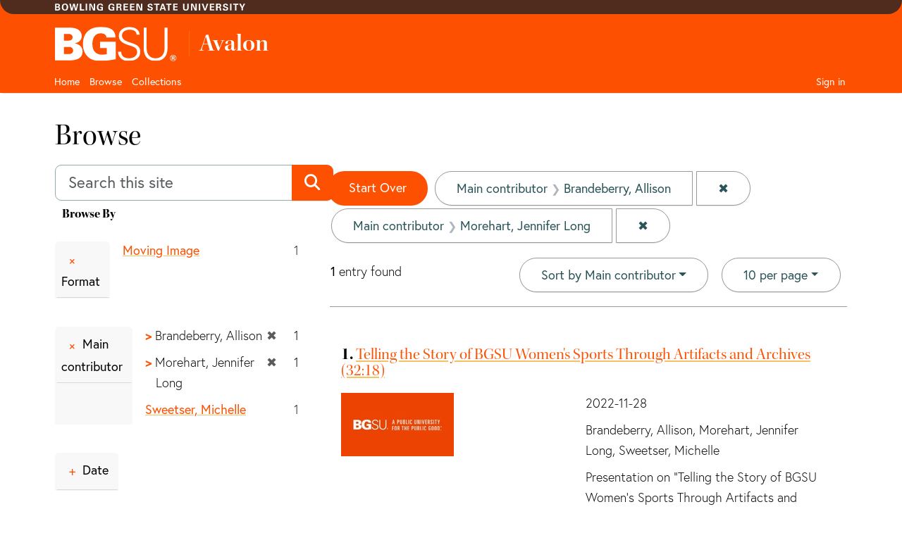

--- FILE ---
content_type: text/html; charset=utf-8
request_url: https://avalon.bgsu.edu/catalog?f%5Bcreator_ssim%5D%5B%5D=Brandeberry%2C+Allison&f%5Bcreator_ssim%5D%5B%5D=Morehart%2C+Jennifer+Long&per_page=10&q=&search_field=all_fields&sort=creator_ssort+asc%2C+title_ssort+asc
body_size: 29984
content:
<!DOCTYPE html>
<html lang="en">

<head>
  <meta charset="utf-8" />
  <meta http-equiv="X-UA-Compatible" content="IE=edge,chrome=1">
  <title>Main contributor: Brandeberry, Allison and Morehart, Jennifer Long - Avalon Media System Search Results</title>

  <meta property="og:title" content="Main contributor: Brandeberry, Allison and Morehart, Jennifer Long - Avalon Media System Search Results" />
  <meta property="og:type" content=website />
  <meta property="og:url" content=https://avalon.bgsu.edu/catalog?f%5Bcreator_ssim%5D%5B%5D=Brandeberry%2C+Allison&amp;f%5Bcreator_ssim%5D%5B%5D=Morehart%2C+Jennifer+Long&amp;per_page=10&amp;q=&amp;search_field=all_fields&amp;sort=creator_ssort+asc%2C+title_ssort+asc />
  <meta property="og:image" content=https://avalon.bgsu.eduhttps://avalon.bgsu.edu/assets/AvalonMediaSystem_Logo_Large-9d3fe9069271d1d81a3a2c921d8b5ed6167e697b5d0e72f189bc18cc4071afd9.png />

  <meta name="csrf-param" content="authenticity_token" />
<meta name="csrf-token" content="tZU7sGhppFx+euC/DNrKYNHDBadMAub+dqjFXYRDvSJpLZqx5BwMvBCtIK+e3IpEw3Wx6YCg73mmyg6LCh9xcQ==" />
  <meta name="viewport" content="width=device-width, initial-scale=1.0">
  <link rel="icon" type="image/x-icon" href="https://avalon.bgsu.edu/assets/favicon-2a5914ce45b010461eccdb96fe914d81cffefa4de4080e673af167a81760e1ba.ico" />
  <link rel="stylesheet" href="https://avalon.bgsu.edu/assets/application-0ad5276a1862179bff8466be6a12994df0aa4f57dc565e145899cefc475e8138.css" media="all" charset="utf-8" />
  <link rel="stylesheet" href="https://avalon.bgsu.edu/packs/css/9564-92a5704a.css" charset="utf-8" media="screen" />
<link rel="stylesheet" href="https://avalon.bgsu.edu/packs/css/application-b1672256.css" charset="utf-8" media="screen" />
  <script src="https://avalon.bgsu.edu/packs/js/runtime-71879cd2403274c3032e.js" defer="defer"></script>
<script src="https://avalon.bgsu.edu/packs/js/961-a3ba90f778209eac0aa8.js" defer="defer"></script>
<script src="https://avalon.bgsu.edu/packs/js/9564-2e0f2b172dd995f3f5ad.js" defer="defer"></script>
<script src="https://avalon.bgsu.edu/packs/js/5037-2e7c2d690700fe2908f7.js" defer="defer"></script>
<script src="https://avalon.bgsu.edu/packs/js/3718-6e1c808335ce67e11943.js" defer="defer"></script>
<script src="https://avalon.bgsu.edu/packs/js/application-647969f358293d3c9fe8.js" defer="defer"></script>
  
  
    <script>(function(w,d,s,l,i){w[l]=w[l]||[];w[l].push({'gtm.start':new Date().getTime(),event:'gtm.js'});var f=d.getElementsByTagName(s)[0],j=d.createElement(s),dl=l!='dataLayer'?'&l='+l:'';j.async=true;j.src='https://www.googletagmanager.com/gtm.js?id='+i+dl+ '&gtm_auth=VT025LT8ZrrUKC_4sS-elg&gtm_preview=env-21&gtm_cookies_win=x';f.parentNode.insertBefore(j,f);})(window,document,'script','dataLayer','GTM-59V3LR');</script>

</head>

<body data-mountpoint="/"  >
  <noscript><iframe src="https://www.googletagmanager.com/ns.html?id=GTM-59V3LR&gtm_auth=VT025LT8ZrrUKC_4sS-elg&gtm_preview=env-21&gtm_cookies_win=x" height="0" width="0" style="display:none;visibility:hidden"></iframe></noscript>


  <div class="page-container">
    <div class="content-wrapper">
      <div id="skip-to-main-content" role="navigation" aria-label="Skip to main content">
	<a href="#main-content">Skip to main content</a>
      </div>
      <!-- a id="skip-to-content" class="visually-hidden-focusable" href="#main-content">Skip to main content</a -->
      <div id="blacklight-modal" class="modal fade" tabindex="-1" role="dialog" aria-hidden="true" data-turbo="false">
  <div class="modal-dialog modal-lg" role="document">
    <div class="modal-content">
    </div>
  </div>
</div>

      
      <header class="cmp-header">
	<div class="cmp-header__top">
	    <div class="container">
			<div class="row">
				<div class="col d-flex align-items-center"><img src="//www.bgsu.edu/content/dam/BGSU/images/svg/bowling-green-state-university.svg" alt="Bowling Green State University" class="cmp-header__wordmark" loading="lazy"></div>
				<div class="col d-flex justify-content-end align-items-baseline"></div>
	        </div>
	    </div>
	</div>
    <div class="cmp-header__main" data-sly-test="${full}">
        <div class="container">
            <div class="row pt-3 pb-1">
                <div class="col-2" data-sly-test="${brandLogoConfigured}">
                    <a class="cmp-header__logo-link d-none d-lg-block"  href="https://www.bgsu.edu">
                    	<img class="img-fluid" alt="BGSU" src="//www.bgsu.edu/content/dam/BGSU/images/svg/bgsu-logo-rev.svg" />
                    </a>
                </div>
                <div class="col-10 d-flex align-items-center">
                	<div class="header_page_title cmp-header-title__text">
						<div class="college-title my-header-title cmp-header-title__wrapper">
							<span class="cmp-header-title__text-bold">Avalon</span>
    					</div>
					</div>
                </div>
            </div>
        </div>
    </div>
</header>

      <div class="header__nav sticky-top">
	<nav class="navbar navbar-expand-lg navbar-dark container" aria-label="Main Navigation">
		<div class="container-fluid g-0 justify-content-end">
<a href="/" class="nav-link header__nav-sticky-link d-lg-none col" role="button" aria-disabled="true"> <img class="img-fluid mobile-logo" alt="Bowling Green State University" src="//www.bgsu.edu/content/dam/BGSU/images/svg/bgsu-logo-rev.svg" /></a>

<button class="navbar-toggler fa-solid fa-magnifying-glass" type="button"
				data-bs-toggle="collapse" data-bs-target="#user-util-collapse"
				aria-controls="user-util-collapse" aria-expanded="false"
				aria-label="Toggle search">
			</button>


			<button class="navbar-toggler fa-solid fa-bars" type="button"
				data-bs-toggle="collapse" data-bs-target="#user-util-collapse"
				aria-controls="user-util-collapse" aria-expanded="false"
				aria-label="Toggle navigation">
			</button>

			<div class="collapse navbar-collapse" id="user-util-collapse">
      		  <ul class="navbar-nav nav me-auto">
  <li class="d-lg-none"><div class="cmp-header__search" role="search" aria-label="Navigation Search Bar">
                                                <form accept-charset="UTF-8" action="/catalog" class="avalon-search-query-form avalon-form-search" method="get">
  <div style="margin:0;padding:0;display:inline">
    <input name="utf8" type="hidden" value="✓">
  </div>
  <input id="search_field" name="search_field" type="hidden" value="all_fields">
  <div>
    <label class="visually-hidden form-label" for=searchField-zhth1047augm4x3q>Search</label>
    <div class="input-group input-group-lg global-search-wrapper">
      <input class="search-query q form-control global-search-input" id=searchField-zhth1047augm4x3q name="q"
        placeholder="Search this site" type="text" value="">
      <button id="global-search-submit" type="submit" class="btn btn-primary global-search-submit input-group-text" aria-label="Submit search">
        <i class="fa-solid fa-search icon-white"></i>
      </button>
    </div>
  </div>
</form>

                                        </div></li>
  <li class="nav-item"><a class="nav-link" href="/">Home</a></li>
  <li class="nav-item"><a class="nav-link" href="/catalog?q=&amp;search_field=all_fields&amp;utf8=%E2%9C%93">Browse</a></li>
  <li class="nav-item "><a class="nav-link" href="/collections">Collections</a></li>

</ul>

			  <div class="nav-item">
  
	<a class="nav-link" rel="nofollow" data-method="post" href="/users/auth/okta">Sign in</a>
</div>

			</div>
		</div>
	</nav>
</div>

      <article id="main-content" role="main" aria-label="Main content">
	      <main role="main" class="">
	
	        <!-- Homepage -->
	
	        <!-- All other pages -->
	        <div class="container-md">
	          


<div class="alert alert-danger" style="display: none;" id="cookieless">
  <button type="button" class="close" data-bs-dismiss="alert">&times;</button>
  <p>Could not complete log in. Possible causes and solutions are:</p>
  <ul>
    <li>Cookies are not set, which might happen if you've never visited this website before.<br/>
        Please open <a target="_blank" href="https://avalon.bgsu.edu/">https://avalon.bgsu.edu/</a> in a new window, then come back and refresh this page.</li>
    <li>An ad blocker is preventing successful login.<br/>
        Please disable ad blockers for this site then refresh this page.</li>
  </ul>
</div>


	            <h1>Browse</h1>
  <div class="row">
    <div id="sidebar" class="page-sidebar col-sm-12 col-md-4">
      <form accept-charset="UTF-8" action="/catalog" class="avalon-search-query-form avalon-form-search" method="get">
  <div style="margin:0;padding:0;display:inline">
    <input name="utf8" type="hidden" value="✓">
  </div>
  <input id="search_field" name="search_field" type="hidden" value="all_fields">
  <div>
    <label class="visually-hidden form-label" for=searchField-f6snorio2484o9pe>Search</label>
    <div class="input-group input-group-lg global-search-wrapper">
      <input class="search-query q form-control global-search-input" id=searchField-f6snorio2484o9pe name="q"
        placeholder="Search this site" type="text" value="">
      <button id="global-search-submit" type="submit" class="btn btn-primary global-search-submit input-group-text" aria-label="Submit search">
        <i class="fa-solid fa-search icon-white"></i>
      </button>
    </div>
  </div>
</form>

        <div id="facets" class="facets sidenav">

  <div class="top-panel-heading card-header">
    <button type="button" aria-label="Toggle the browse By filter list" class="navbar-toggler facets-toggle float-end d-md-none fa-solid fa-bars" data-bs-toggle="collapse" href="#facet-panel-collapse" aria-expanded="true" >
    </button>

  <h2>
  	Browse By
  </h2>
    </div>

  <div id="facet-panel-collapse" class="collapse facet-group">
  <div class="card facet-limit blacklight-avalon_resource_type_ssim ">
  <h3 class="card-header p-0 facet-field-heading" id="facet-avalon_resource_type_ssim-header">
    <button
      type="button"
      class="btn w-100 d-block btn-block p-2 text-start text-left collapse-toggle "
      data-toggle="collapse"
      data-bs-toggle="collapse"
      data-target="#facet-avalon_resource_type_ssim"
      data-bs-target="#facet-avalon_resource_type_ssim"
      aria-expanded="true"
      arial-controls="facet-avalon_resource_type_ssim"
    >
          Format

    </button>
  </h3>
  <div id="facet-avalon_resource_type_ssim" role="region" aria-labelledby="facet-avalon_resource_type_ssim-header" class="panel-collapse facet-content collapse show">
    <div class="card-body">
              
    <ul class="facet-values list-unstyled">
      <li><span class="facet-label"><a class="facet-select" rel="nofollow" href="/catalog?f%5Bavalon_resource_type_ssim%5D%5B%5D=moving+image&amp;f%5Bcreator_ssim%5D%5B%5D=Brandeberry%2C+Allison&amp;f%5Bcreator_ssim%5D%5B%5D=Morehart%2C+Jennifer+Long&amp;per_page=10&amp;q=&amp;search_field=all_fields&amp;sort=creator_ssort+asc%2C+title_ssort+asc">Moving Image</a></span><span class="facet-count">1</span></li>
    </ul>




    </div>
  </div>
</div>

<div class="card facet-limit blacklight-creator_ssim facet-limit-active">
  <h3 class="card-header p-0 facet-field-heading" id="facet-creator_ssim-header">
    <button
      type="button"
      class="btn w-100 d-block btn-block p-2 text-start text-left collapse-toggle "
      data-toggle="collapse"
      data-bs-toggle="collapse"
      data-target="#facet-creator_ssim"
      data-bs-target="#facet-creator_ssim"
      aria-expanded="true"
      arial-controls="facet-creator_ssim"
    >
          Main contributor

    </button>
  </h3>
  <div id="facet-creator_ssim" role="region" aria-labelledby="facet-creator_ssim-header" class="panel-collapse facet-content collapse show">
    <div class="card-body">
              
    <ul class="facet-values list-unstyled">
      <li><span class="facet-label"><span class="selected">Brandeberry, Allison</span><a class="remove" rel="nofollow" href="/catalog?f%5Bcreator_ssim%5D%5B%5D=Morehart%2C+Jennifer+Long&amp;per_page=10&amp;q=&amp;search_field=all_fields&amp;sort=creator_ssort+asc%2C+title_ssort+asc"><span class="remove-icon" aria-hidden="true">✖</span><span class="sr-only visually-hidden">[remove]</span></a></span><span class="selected facet-count">1</span></li><li><span class="facet-label"><span class="selected">Morehart, Jennifer Long</span><a class="remove" rel="nofollow" href="/catalog?f%5Bcreator_ssim%5D%5B%5D=Brandeberry%2C+Allison&amp;per_page=10&amp;q=&amp;search_field=all_fields&amp;sort=creator_ssort+asc%2C+title_ssort+asc"><span class="remove-icon" aria-hidden="true">✖</span><span class="sr-only visually-hidden">[remove]</span></a></span><span class="selected facet-count">1</span></li><li><span class="facet-label"><a class="facet-select" rel="nofollow" href="/catalog?f%5Bcreator_ssim%5D%5B%5D=Brandeberry%2C+Allison&amp;f%5Bcreator_ssim%5D%5B%5D=Morehart%2C+Jennifer+Long&amp;f%5Bcreator_ssim%5D%5B%5D=Sweetser%2C+Michelle&amp;per_page=10&amp;q=&amp;search_field=all_fields&amp;sort=creator_ssort+asc%2C+title_ssort+asc">Sweetser, Michelle</a></span><span class="facet-count">1</span></li>
    </ul>




    </div>
  </div>
</div>

<div class="card facet-limit blacklight-date_sim ">
  <h3 class="card-header p-0 facet-field-heading" id="facet-date_sim-header">
    <button
      type="button"
      class="btn w-100 d-block btn-block p-2 text-start text-left collapse-toggle collapsed"
      data-toggle="collapse"
      data-bs-toggle="collapse"
      data-target="#facet-date_sim"
      data-bs-target="#facet-date_sim"
      aria-expanded="false"
      arial-controls="facet-date_sim"
    >
          Date

    </button>
  </h3>
  <div id="facet-date_sim" role="region" aria-labelledby="facet-date_sim-header" class="panel-collapse facet-content collapse ">
    <div class="card-body">
              
    <ul class="facet-values list-unstyled">
      <li><span class="facet-label"><a class="facet-select" rel="nofollow" href="/catalog?f%5Bcreator_ssim%5D%5B%5D=Brandeberry%2C+Allison&amp;f%5Bcreator_ssim%5D%5B%5D=Morehart%2C+Jennifer+Long&amp;f%5Bdate_sim%5D%5B%5D=2022&amp;per_page=10&amp;q=&amp;search_field=all_fields&amp;sort=creator_ssort+asc%2C+title_ssort+asc">2022</a></span><span class="facet-count">1</span></li>
    </ul>




    </div>
  </div>
</div>

<div class="card facet-limit blacklight-collection_ssim ">
  <h3 class="card-header p-0 facet-field-heading" id="facet-collection_ssim-header">
    <button
      type="button"
      class="btn w-100 d-block btn-block p-2 text-start text-left collapse-toggle collapsed"
      data-toggle="collapse"
      data-bs-toggle="collapse"
      data-target="#facet-collection_ssim"
      data-bs-target="#facet-collection_ssim"
      aria-expanded="false"
      arial-controls="facet-collection_ssim"
    >
          Collection

    </button>
  </h3>
  <div id="facet-collection_ssim" role="region" aria-labelledby="facet-collection_ssim-header" class="panel-collapse facet-content collapse ">
    <div class="card-body">
              
    <ul class="facet-values list-unstyled">
      <li><span class="facet-label"><a class="facet-select" rel="nofollow" href="/catalog?f%5Bcollection_ssim%5D%5B%5D=Telling+the+Story+of+BGSU+Women%27s+Sports+Through+Artifacts+and+Archives&amp;f%5Bcreator_ssim%5D%5B%5D=Brandeberry%2C+Allison&amp;f%5Bcreator_ssim%5D%5B%5D=Morehart%2C+Jennifer+Long&amp;per_page=10&amp;q=&amp;search_field=all_fields&amp;sort=creator_ssort+asc%2C+title_ssort+asc">Telling the Story of BGSU Women&#39;s Sports Through Artifacts and Archives</a></span><span class="facet-count">1</span></li>
    </ul>




    </div>
  </div>
</div>

<div class="card facet-limit blacklight-unit_ssim ">
  <h3 class="card-header p-0 facet-field-heading" id="facet-unit_ssim-header">
    <button
      type="button"
      class="btn w-100 d-block btn-block p-2 text-start text-left collapse-toggle collapsed"
      data-toggle="collapse"
      data-bs-toggle="collapse"
      data-target="#facet-unit_ssim"
      data-bs-target="#facet-unit_ssim"
      aria-expanded="false"
      arial-controls="facet-unit_ssim"
    >
          Unit

    </button>
  </h3>
  <div id="facet-unit_ssim" role="region" aria-labelledby="facet-unit_ssim-header" class="panel-collapse facet-content collapse ">
    <div class="card-body">
              
    <ul class="facet-values list-unstyled">
      <li><span class="facet-label"><a class="facet-select" rel="nofollow" href="/catalog?f%5Bcreator_ssim%5D%5B%5D=Brandeberry%2C+Allison&amp;f%5Bcreator_ssim%5D%5B%5D=Morehart%2C+Jennifer+Long&amp;f%5Bunit_ssim%5D%5B%5D=Center+for+Archival+Collections&amp;per_page=10&amp;q=&amp;search_field=all_fields&amp;sort=creator_ssort+asc%2C+title_ssort+asc">Center for Archival Collections</a></span><span class="facet-count">1</span></li>
    </ul>




    </div>
  </div>
</div>

<div class="card facet-limit blacklight-language_ssim ">
  <h3 class="card-header p-0 facet-field-heading" id="facet-language_ssim-header">
    <button
      type="button"
      class="btn w-100 d-block btn-block p-2 text-start text-left collapse-toggle collapsed"
      data-toggle="collapse"
      data-bs-toggle="collapse"
      data-target="#facet-language_ssim"
      data-bs-target="#facet-language_ssim"
      aria-expanded="false"
      arial-controls="facet-language_ssim"
    >
          Language

    </button>
  </h3>
  <div id="facet-language_ssim" role="region" aria-labelledby="facet-language_ssim-header" class="panel-collapse facet-content collapse ">
    <div class="card-body">
              
    <ul class="facet-values list-unstyled">
      <li><span class="facet-label"><a class="facet-select" rel="nofollow" href="/catalog?f%5Bcreator_ssim%5D%5B%5D=Brandeberry%2C+Allison&amp;f%5Bcreator_ssim%5D%5B%5D=Morehart%2C+Jennifer+Long&amp;f%5Blanguage_ssim%5D%5B%5D=English&amp;per_page=10&amp;q=&amp;search_field=all_fields&amp;sort=creator_ssort+asc%2C+title_ssort+asc">English</a></span><span class="facet-count">1</span></li>
    </ul>




    </div>
  </div>
</div>

</div>
</div>

  

    </div>

    <div id="content" class="col-sm-12 col-md-8">
        <div id="appliedParams" class="clearfix constraints-container">
    <h2 class="sr-only visually-hidden">Search Constraints</h2>

  <a class="catalog_startOverLink btn btn-primary" href="/catalog">Start Over</a>

    <span class="constraints-label sr-only visually-hidden">You searched for:</span>
    

    <span class="btn-group applied-filter constraint filter filter-creator_ssim">
  <span class="constraint-value btn btn-outline-secondary">
      <span class="filter-name">Main contributor</span>
      <span class="filter-value" title="Brandeberry, Allison">Brandeberry, Allison</span>
  </span>
    <a class="btn btn-outline-secondary remove" href="/catalog?f%5Bcreator_ssim%5D%5B%5D=Morehart%2C+Jennifer+Long&amp;per_page=10&amp;q=&amp;search_field=all_fields&amp;sort=creator_ssort+asc%2C+title_ssort+asc">
      <span class="remove-icon" aria-hidden="true">✖</span>
      <span class="sr-only visually-hidden">
        Remove constraint Main contributor: Brandeberry, Allison
      </span>
</a></span>

<span class="btn-group applied-filter constraint filter filter-creator_ssim">
  <span class="constraint-value btn btn-outline-secondary">
      <span class="filter-name">Main contributor</span>
      <span class="filter-value" title="Morehart, Jennifer Long">Morehart, Jennifer Long</span>
  </span>
    <a class="btn btn-outline-secondary remove" href="/catalog?f%5Bcreator_ssim%5D%5B%5D=Brandeberry%2C+Allison&amp;per_page=10&amp;q=&amp;search_field=all_fields&amp;sort=creator_ssort+asc%2C+title_ssort+asc">
      <span class="remove-icon" aria-hidden="true">✖</span>
      <span class="sr-only visually-hidden">
        Remove constraint Main contributor: Morehart, Jennifer Long
      </span>
</a></span>



</div>

      





<div id="sortAndPerPage" class="sort-pagination d-md-flex justify-content-between" role="navigation" aria-label="Results navigation">
  <section class="pagination">
      <div class="page-links">
      <span class="page-entries">
        <strong>1</strong> entry found
      </span>
    </div> 

</section>

  <div class="search-widgets">
        <div id="sort-dropdown" class="btn-group sort-dropdown">
  <button name="button" type="submit" class="btn btn-outline-secondary dropdown-toggle" aria-expanded="false" data-toggle="dropdown" data-bs-toggle="dropdown">Sort<span class="d-none d-sm-inline"> by Main contributor</span><span class="caret"></span></button>

  <div class="dropdown-menu" role="menu">
      <a class="dropdown-item " role="menuitem" href="/catalog?f%5Bcreator_ssim%5D%5B%5D=Brandeberry%2C+Allison&amp;f%5Bcreator_ssim%5D%5B%5D=Morehart%2C+Jennifer+Long&amp;per_page=10&amp;q=&amp;search_field=all_fields&amp;sort=score+desc%2C+title_ssort+asc%2C+date_issued_ssi+desc">Relevance</a>
      <a class="dropdown-item " role="menuitem" href="/catalog?f%5Bcreator_ssim%5D%5B%5D=Brandeberry%2C+Allison&amp;f%5Bcreator_ssim%5D%5B%5D=Morehart%2C+Jennifer+Long&amp;per_page=10&amp;q=&amp;search_field=all_fields&amp;sort=date_issued_ssi+desc%2C+title_ssort+asc">Date</a>
      <a class="dropdown-item active" role="menuitem" aria-current="page" href="/catalog?f%5Bcreator_ssim%5D%5B%5D=Brandeberry%2C+Allison&amp;f%5Bcreator_ssim%5D%5B%5D=Morehart%2C+Jennifer+Long&amp;per_page=10&amp;q=&amp;search_field=all_fields&amp;sort=creator_ssort+asc%2C+title_ssort+asc">Main contributor</a>
      <a class="dropdown-item " role="menuitem" href="/catalog?f%5Bcreator_ssim%5D%5B%5D=Brandeberry%2C+Allison&amp;f%5Bcreator_ssim%5D%5B%5D=Morehart%2C+Jennifer+Long&amp;per_page=10&amp;q=&amp;search_field=all_fields&amp;sort=title_ssort+asc%2C+date_issued_ssi+desc">Title</a>
  </div>
</div>



      <span class="sr-only visually-hidden">Number of results to display per page</span>
<div id="per_page-dropdown" class="btn-group per_page-dropdown">
  <button name="button" type="submit" class="btn btn-outline-secondary dropdown-toggle" aria-expanded="false" data-toggle="dropdown" data-bs-toggle="dropdown">10<span class="sr-only visually-hidden"> per page</span><span class="d-none d-sm-inline"> per page</span><span class="caret"></span></button>

  <div class="dropdown-menu" role="menu">
      <a class="dropdown-item active" role="menuitem" aria-current="page" href="/catalog?f%5Bcreator_ssim%5D%5B%5D=Brandeberry%2C+Allison&amp;f%5Bcreator_ssim%5D%5B%5D=Morehart%2C+Jennifer+Long&amp;per_page=10&amp;q=&amp;search_field=all_fields&amp;sort=creator_ssort+asc%2C+title_ssort+asc">10<span class="sr-only visually-hidden"> per page</span></a>
      <a class="dropdown-item " role="menuitem" href="/catalog?f%5Bcreator_ssim%5D%5B%5D=Brandeberry%2C+Allison&amp;f%5Bcreator_ssim%5D%5B%5D=Morehart%2C+Jennifer+Long&amp;per_page=20&amp;q=&amp;search_field=all_fields&amp;sort=creator_ssort+asc%2C+title_ssort+asc">20<span class="sr-only visually-hidden"> per page</span></a>
      <a class="dropdown-item " role="menuitem" href="/catalog?f%5Bcreator_ssim%5D%5B%5D=Brandeberry%2C+Allison&amp;f%5Bcreator_ssim%5D%5B%5D=Morehart%2C+Jennifer+Long&amp;per_page=50&amp;q=&amp;search_field=all_fields&amp;sort=creator_ssort+asc%2C+title_ssort+asc">50<span class="sr-only visually-hidden"> per page</span></a>
      <a class="dropdown-item " role="menuitem" href="/catalog?f%5Bcreator_ssim%5D%5B%5D=Brandeberry%2C+Allison&amp;f%5Bcreator_ssim%5D%5B%5D=Morehart%2C+Jennifer+Long&amp;per_page=100&amp;q=&amp;search_field=all_fields&amp;sort=creator_ssort+asc%2C+title_ssort+asc">100<span class="sr-only visually-hidden"> per page</span></a>
  </div>
</div>



      

</div>
</div>


<h2 class="sr-only visually-hidden">Search Results</h2>

  <div id="documents" class="documents-list">
  <article data-document-id="zs25x906m" data-document-counter="1" itemscope="itemscope" itemtype="http://schema.org/Thing" class="blacklight-mediaobject row document document-position-1">
  
        <div class="documentHeader row col-sm-12">

  <h2 class="index_title document-title-heading col-md-12">
      <span class="document-counter">
        1. 
      </span>
    <a data-context-href="/catalog/zs25x906m/track?counter=1&amp;document_id=zs25x906m&amp;per_page=10&amp;search_id=25059440" data-turbo-prefetch="false" href="/media_objects/zs25x906m">Telling the Story of BGSU Women&#39;s Sports Through Artifacts and Archives (32:18)</a>
  </h2>

  

</div>


<div class="col-md-12 col-lg-4 row">
    <a aria-hidden="true" tabindex="-1" class="result-thumbnail" href="/media_objects/zs25x906m">
      <img alt="Telling the Story of BGSU Women&#39;s Sports Through Artifacts and Archives" src="https://avalon.bgsu.edu/master_files/kk91fk97p/thumbnail" />
</a></div>

<dl class="document-metadata row dl-invert col-md-12 col-lg-8">
      <dt class="blacklight-date_issued_ssi col-sm-3">Date:</dt>
      <dd class="blacklight-date_issued_ssi col-sm-9">2022-11-28</dd>
      <dt class="blacklight-creator_ssim col-sm-3">Main contributors:</dt>
      <dd class="blacklight-creator_ssim col-sm-9">Brandeberry, Allison, Morehart, Jennifer Long, Sweetser, Michelle</dd>
      <dt class="blacklight-abstract_ssi col-sm-3">Summary:</dt>
      <dd class="blacklight-abstract_ssi col-sm-9">Presentation on &quot;Telling the Story of BGSU Women&#39;s Sports Through Artifacts and Archives,&quot; an exhibit in the Stroh Center&#39;s Schmidthorst Heritage Hall that ran during the spring and summer of 2022. The exhibit chronicled the history of women&#39;s sports at Bowling Green State University in commemoration of the 50th anniversary of Title IX, the 1972 legislation prohibiting sex-based discrimination in education. Presented by exhibit curators Allison Brandeberry, Athletics Archivist, and Jennifer Long Morehart, University Archivist, BGSU Center for Archival Collections, with introductory remarks by Michelle Sweetser, Head Librarian, Center for Archival Collections.</dd>
</dl>


  
</article>
</div>




    </div>
  </div>

	        </div>
	
	      </main>
      </article>
    </div>
    <footer>
    <div class="footer__background">
	    <div class="container">
	        <div class="row">
	            <div class="col-lg">
	                <img src="//www.bgsu.edu/content/dam/BGSU/images/svg/bgsu-logo-rev.svg" alt="Footer Logo" loading="lazy">
	                <p class="footer-date">
	                    <span style="font-weight:var(--body-bold-weight);">Bowling Green State University</span><br>
	                    Bowling Green, Ohio<br>
	                    43403-0001 <br>
	                    <span class="phone"><a href="tel:4193722531">419-372-2531</a></span>
	                </p>
	            </div>
	            <div class="col-lg-9">
	                <ul class="footer-nav">
                        <li><a href="//www.bgsu.edu/accessibility.html">Accessibility including events</a></li>
                        <li><a href="//www.bgsu.edu/academics.html" aria-label="BGSU Academics">Academics</a></li>
                        <li><a href="//www.bgsu.edu/a-z-links.html#A-Z">A-Z Links</a></li>
                        <li><a href="https://services.bgsu.edu/directorySearch/search.htm">Campus Directory</a></li>
                        <li><a href="//www.bgsu.edu/institutional-effectiveness/institutional-effectiveness/important-consumer-information.html">Consumer Information</a></li>
                        <li><a href="//www.bgsu.edu/employment.html" aria-label="BGSU Employment Resources">Employment</a></li>
                        <li><a href="//www.bgsu.edu/faculty-staff.html" aria-label="BGSU Faculty and Staff Resources">Faculty/Staff</a></li>
                        <li><a href="//www.firelands.bgsu.edu" aria-label="BGSU Firelands">Firelands</a></li>
                        <li><a href="//www.bgsu.edu/library.html">Libraries</a></li>
                        <li><a href="//www.bgsu.edu/families.html">Parents and Families</a></li>
                        <li><a href="//www.bgsu.edu/students.html" aria-label="BGSU Student Resources">Students</a></li>
                        <li><a href="//www.bgsu.edu/its.html">Technology Support</a></li>
                        <li><a href="//www.bgsu.edu/equity-diversity-and-inclusion/title-ix.html">Title IX Resources</a></li>
	                </ul>
					<div class="accessibility">
		                <div class="row">
		                    <div class="col">
		                        <button class="acc-contrast-switch"><span class="fa-solid fa-adjust fa-2x "></span><span>Toggle High Contrast</span></button>
		                    </div>
	                    </div>
	            	</div>
	            </div>
	        </div>
		</div>
	</div>
	<div class="footer__report-it">
		<div class="container">
			<div class="row align-items-center">
				<div class="col-md">
					<h6>SEE IT. HEAR IT. REPORT IT.</h6>
					<p>It is the responsibility of each person within the university community to take action when an issue or concern arises.</p>
				</div>
				<div class="col-md">
					<a href="//www.bgsu.edu/report-incident.html"><span class="btn btn-primary">Report concerns or information of alleged misconduct</span></a>
				</div>
			</div>
		</div>
	</div>
</footer>
  </div>


  <!-- With this many Javascript files performance will be much better
         if they are included here. That means the important content will
         load first; the page will not gag on trying to pull down files
         from a CDN -->
  <script src="https://avalon.bgsu.edu/assets/application-2bc267d891a979758ab6b57bcea9c86f7acd0eecd6abfff7682876ac031c2b84.js"></script>
  <script>
  document.cookie = 'test_cookie=true'
  if(!document.cookie.match(/^(.*;)?\s*test_cookie\s*=\s*[^;]+(.*)?$/)){
    $('#cookieless').css("display", "block")
  } else{
    document.cookie = 'test_cookie=;expires=Thu, 01 Jan 1970 00:00:01 GMT;';
  }
</script>

</body>

</html>


--- FILE ---
content_type: application/javascript
request_url: https://avalon.bgsu.edu/packs/js/application-647969f358293d3c9fe8.js
body_size: 5616
content:
(self.webpackChunk=self.webpackChunk||[]).push([[4543],{48964:function(o,n,l){var t={"./CollectionCarousel":56338,"./CollectionCarousel.js":56338,"./CollectionDetails":98656,"./CollectionDetails.js":98656,"./CollectionList":91312,"./CollectionList.js":91312,"./MediaObjectRamp":10491,"./MediaObjectRamp.jsx":10491,"./PlaylistRamp":44814,"./PlaylistRamp.jsx":44814,"./Ramp.scss":23883,"./ReactButtonContainer":50818,"./ReactButtonContainer.jsx":50818,"./ReactButtonContainer.scss":24885,"./Search":16718,"./Search.js":16718,"./collection_index":6319,"./collection_index.html":80079,"./collection_index.js":6319,"./collection_view":69846,"./collection_view.html":60158,"./collection_view.js":69846,"./collections/Collection.scss":6529,"./collections/CollectionCardBody":66496,"./collections/CollectionCardBody.js":66496,"./collections/CollectionCardShell":19796,"./collections/CollectionCardShell.js":19796,"./collections/CollectionCardThumbnail":79426,"./collections/CollectionCardThumbnail.js":79426,"./collections/CollectionsFilterNoResults":34292,"./collections/CollectionsFilterNoResults.js":34292,"./collections/landing/FacetBadges":73211,"./collections/landing/FacetBadges.js":73211,"./collections/landing/FacetPanel":39005,"./collections/landing/FacetPanel.js":39005,"./collections/landing/Facets":54918,"./collections/landing/Facets.js":54918,"./collections/landing/Pagination":34462,"./collections/landing/Pagination.js":34462,"./collections/landing/SearchResults":79670,"./collections/landing/SearchResults.js":79670,"./collections/landing/SearchResultsCard":60692,"./collections/landing/SearchResultsCard.js":60692,"./collections/list/ButtonCollectionListShowAll":23561,"./collections/list/ButtonCollectionListShowAll.js":23561,"./collections/list/CollectionCard":85807,"./collections/list/CollectionCard.js":85807,"./collections/list/CollectionListStickyUtils":84441,"./collections/list/CollectionListStickyUtils.js":84441,"./collections/list/CollectionsSortedByAZ":84787,"./collections/list/CollectionsSortedByAZ.js":84787,"./collections/list/CollectionsSortedByUnit":3378,"./collections/list/CollectionsSortedByUnit.js":3378,"./collections/list/Unit":52219,"./collections/list/Unit.js":52219,"./embeds/EmbeddedRamp":13665,"./embeds/EmbeddedRamp.jsx":13665,"./embeds/Ramp.scss":36434,"./ui/LoadingSpinner":33372,"./ui/LoadingSpinner.js":33372,"components/CollectionCarousel":56338,"components/CollectionCarousel.js":56338,"components/CollectionDetails":98656,"components/CollectionDetails.js":98656,"components/CollectionList":91312,"components/CollectionList.js":91312,"components/MediaObjectRamp":10491,"components/MediaObjectRamp.jsx":10491,"components/PlaylistRamp":44814,"components/PlaylistRamp.jsx":44814,"components/Ramp.scss":23883,"components/ReactButtonContainer":50818,"components/ReactButtonContainer.jsx":50818,"components/ReactButtonContainer.scss":24885,"components/Search":16718,"components/Search.js":16718,"components/collection_index":6319,"components/collection_index.html":80079,"components/collection_index.js":6319,"components/collection_view":69846,"components/collection_view.html":60158,"components/collection_view.js":69846,"components/collections/Collection.scss":6529,"components/collections/CollectionCardBody":66496,"components/collections/CollectionCardBody.js":66496,"components/collections/CollectionCardShell":19796,"components/collections/CollectionCardShell.js":19796,"components/collections/CollectionCardThumbnail":79426,"components/collections/CollectionCardThumbnail.js":79426,"components/collections/CollectionsFilterNoResults":34292,"components/collections/CollectionsFilterNoResults.js":34292,"components/collections/landing/FacetBadges":73211,"components/collections/landing/FacetBadges.js":73211,"components/collections/landing/FacetPanel":39005,"components/collections/landing/FacetPanel.js":39005,"components/collections/landing/Facets":54918,"components/collections/landing/Facets.js":54918,"components/collections/landing/Pagination":34462,"components/collections/landing/Pagination.js":34462,"components/collections/landing/SearchResults":79670,"components/collections/landing/SearchResults.js":79670,"components/collections/landing/SearchResultsCard":60692,"components/collections/landing/SearchResultsCard.js":60692,"components/collections/list/ButtonCollectionListShowAll":23561,"components/collections/list/ButtonCollectionListShowAll.js":23561,"components/collections/list/CollectionCard":85807,"components/collections/list/CollectionCard.js":85807,"components/collections/list/CollectionListStickyUtils":84441,"components/collections/list/CollectionListStickyUtils.js":84441,"components/collections/list/CollectionsSortedByAZ":84787,"components/collections/list/CollectionsSortedByAZ.js":84787,"components/collections/list/CollectionsSortedByUnit":3378,"components/collections/list/CollectionsSortedByUnit.js":3378,"components/collections/list/Unit":52219,"components/collections/list/Unit.js":52219,"components/embeds/EmbeddedRamp":13665,"components/embeds/EmbeddedRamp.jsx":13665,"components/embeds/Ramp.scss":36434,"components/ui/LoadingSpinner":33372,"components/ui/LoadingSpinner.js":33372};function e(o){var n=c(o);return l(n)}function c(o){if(!l.o(t,o)){var n=new Error("Cannot find module '"+o+"'");throw n.code="MODULE_NOT_FOUND",n}return t[o]}e.keys=function(){return Object.keys(t)},e.resolve=c,o.exports=e,e.id=48964},72934:function(o,n,l){var t=l(48964);l(84840).useContext(t)}},function(o){o.O(0,[961,9564,5037,3718],(function(){return n=72934,o(o.s=n);var n}));o.O()}]);
//# sourceMappingURL=application-647969f358293d3c9fe8.js.map